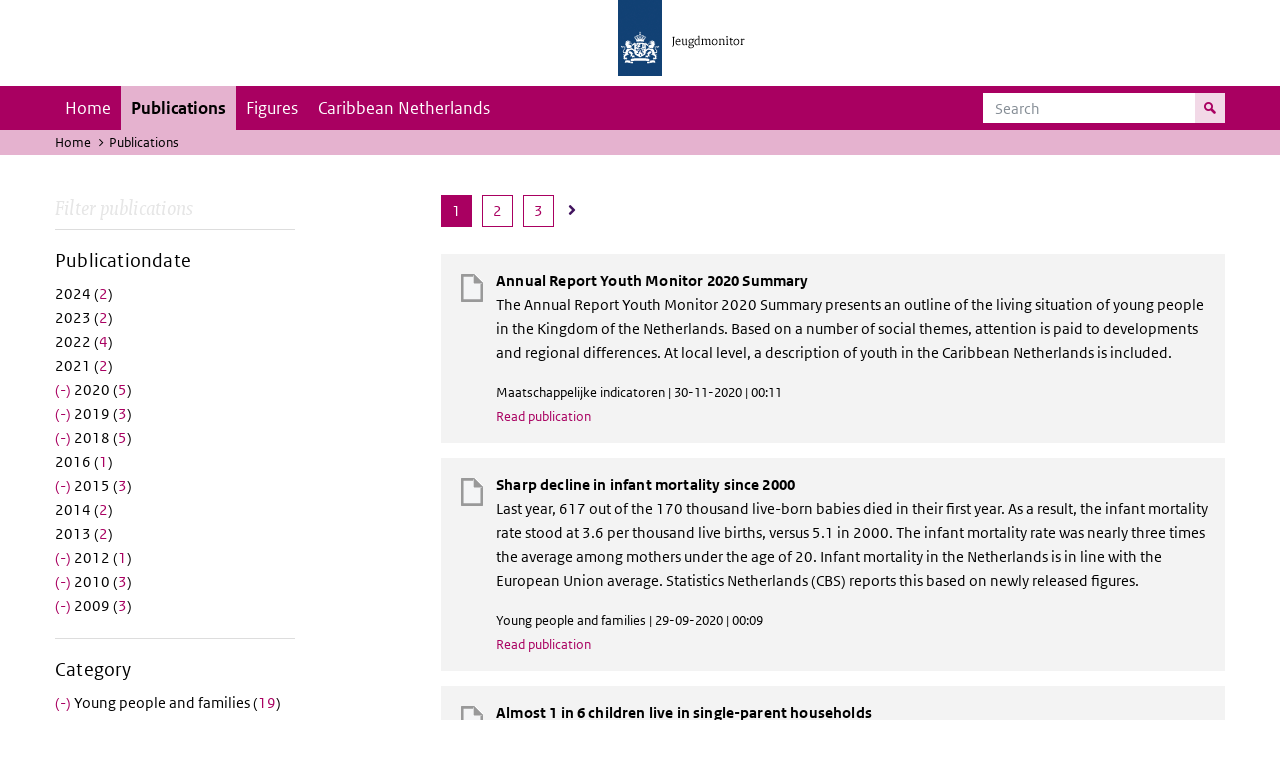

--- FILE ---
content_type: text/html; charset=UTF-8
request_url: https://jeugdmonitor.cbs.nl/en/publications?f%5B0%5D=datum%3A2009&f%5B1%5D=datum%3A2010&f%5B2%5D=datum%3A2012&f%5B3%5D=datum%3A2015&f%5B4%5D=datum%3A2017&f%5B5%5D=datum%3A2018&f%5B6%5D=datum%3A2019&f%5B7%5D=datum%3A2020&f%5B8%5D=themes%3A7&f%5B9%5D=themes%3A8&f%5B10%5D=themes%3A12
body_size: 5296
content:
<!DOCTYPE html>
<html lang="en" dir="ltr">
  <head>
    <meta charset="utf-8" />
<link rel="canonical" href="https://jeugdmonitor.cbs.nl/en/publications" />
<meta name="Generator" content="Drupal 10 (https://www.drupal.org)" />
<meta name="MobileOptimized" content="width" />
<meta name="HandheldFriendly" content="true" />
<meta name="viewport" content="width=device-width, initial-scale=1.0" />
<meta http-equiv="x-ua-compatible" content="ie=edge" />
<link rel="icon" href="/themes/custom/jeugdmonitor/favicon.ico" type="image/vnd.microsoft.icon" />

    <title>Publications | Jeugdmonitor</title>
    <link rel="stylesheet" media="all" href="/themes/contrib/stable/css/system/components/ajax-progress.module.css?suv0ph" />
<link rel="stylesheet" media="all" href="/themes/contrib/stable/css/system/components/align.module.css?suv0ph" />
<link rel="stylesheet" media="all" href="/themes/contrib/stable/css/system/components/autocomplete-loading.module.css?suv0ph" />
<link rel="stylesheet" media="all" href="/themes/contrib/stable/css/system/components/fieldgroup.module.css?suv0ph" />
<link rel="stylesheet" media="all" href="/themes/contrib/stable/css/system/components/container-inline.module.css?suv0ph" />
<link rel="stylesheet" media="all" href="/themes/contrib/stable/css/system/components/clearfix.module.css?suv0ph" />
<link rel="stylesheet" media="all" href="/themes/contrib/stable/css/system/components/details.module.css?suv0ph" />
<link rel="stylesheet" media="all" href="/themes/contrib/stable/css/system/components/hidden.module.css?suv0ph" />
<link rel="stylesheet" media="all" href="/themes/contrib/stable/css/system/components/item-list.module.css?suv0ph" />
<link rel="stylesheet" media="all" href="/themes/contrib/stable/css/system/components/js.module.css?suv0ph" />
<link rel="stylesheet" media="all" href="/themes/contrib/stable/css/system/components/nowrap.module.css?suv0ph" />
<link rel="stylesheet" media="all" href="/themes/contrib/stable/css/system/components/position-container.module.css?suv0ph" />
<link rel="stylesheet" media="all" href="/themes/contrib/stable/css/system/components/progress.module.css?suv0ph" />
<link rel="stylesheet" media="all" href="/themes/contrib/stable/css/system/components/reset-appearance.module.css?suv0ph" />
<link rel="stylesheet" media="all" href="/themes/contrib/stable/css/system/components/resize.module.css?suv0ph" />
<link rel="stylesheet" media="all" href="/themes/contrib/stable/css/system/components/sticky-header.module.css?suv0ph" />
<link rel="stylesheet" media="all" href="/themes/contrib/stable/css/system/components/system-status-counter.css?suv0ph" />
<link rel="stylesheet" media="all" href="/themes/contrib/stable/css/system/components/system-status-report-counters.css?suv0ph" />
<link rel="stylesheet" media="all" href="/themes/contrib/stable/css/system/components/system-status-report-general-info.css?suv0ph" />
<link rel="stylesheet" media="all" href="/themes/contrib/stable/css/system/components/tabledrag.module.css?suv0ph" />
<link rel="stylesheet" media="all" href="/themes/contrib/stable/css/system/components/tablesort.module.css?suv0ph" />
<link rel="stylesheet" media="all" href="/themes/contrib/stable/css/system/components/tree-child.module.css?suv0ph" />
<link rel="stylesheet" media="all" href="/themes/contrib/stable/css/views/views.module.css?suv0ph" />
<link rel="stylesheet" media="all" href="/themes/contrib/classy/css/components/messages.css?suv0ph" />
<link rel="stylesheet" media="all" href="/themes/custom/jeugdmonitor/dist/css/violet.css?suv0ph" />

    
  </head>
  <body>

  <!-- PiwikPro -->
  <script type="text/javascript">
    (function(window, document, dataLayerName, id) {
      window[dataLayerName]=window[dataLayerName]||[],window[dataLayerName].push({start:(new Date).getTime(),event:"stg.start"});var scripts=document.getElementsByTagName('script')[0],tags=document.createElement('script');
      function stgCreateCookie(a,b,c){var d="";if(c){var e=new Date;e.setTime(e.getTime()+24*c*60*60*1e3),d="; expires="+e.toUTCString()}document.cookie=a+"="+b+d+"; path=/"}
      var isStgDebug=(window.location.href.match("stg_debug")||document.cookie.match("stg_debug"))&&!window.location.href.match("stg_disable_debug");stgCreateCookie("stg_debug",isStgDebug?1:"",isStgDebug?14:-1);
      var qP=[];dataLayerName!=="dataLayer"&&qP.push("data_layer_name="+dataLayerName),isStgDebug&&qP.push("stg_debug");var qPString=qP.length>0?("?"+qP.join("&")):"";
      tags.async=!0,tags.src="https://cbs.containers.piwik.pro/"+id+".js"+qPString,scripts.parentNode.insertBefore(tags,scripts);
      !function(a,n,i){a[n]=a[n]||{};for(var c=0;c<i.length;c++)!function(i){a[n][i]=a[n][i]||{},a[n][i].api=a[n][i].api||function(){var a=[].slice.call(arguments,0);"string"==typeof a[0]&&window[dataLayerName].push({event:n+"."+i+":"+a[0],parameters:[].slice.call(arguments,1)})}}(i[c])}(window,"ppms",["tm","cm"]);
    })(window, document, 'dataLayer', '9feb4ceb-f9a0-4f28-a87c-c9ef1b48939c');
  </script>
  <!-- End PiwikPro -->

  <nav id="skipnav" class="skipnav list-group">
    <a href="#navbar-main" class="sr-only sr-only-focusable list-group-item-info">Skip to main navigation</a>
    <a href="#main-content" class="sr-only sr-only-focusable list-group-item-info">Skip to main content</a>
  </nav>
    
      <div class="dialog-off-canvas-main-canvas" data-off-canvas-main-canvas>
    
    
          <header id="header" class="header">
  <div class="header__logo">
    <div class="header__wrapper">
      <a href="/en/" ><img src="/themes/custom/jeugdmonitor/dist/images/jeugdmonitor.png" width="137" height="77" alt="Het logo van de rijksoverheid, met de tekst Jeugdmonitor: navigeert naar home"></a>
    </div>
  </div>
</header>
  
          <nav class="navbar navbar-branded navbar-expand-lg">
      <div class="container">
        <button class="navbar-toggler icon-menu" type="button" data-toggle="collapse" data-target="#navbarSupportedContent" aria-controls="navbarSupportedContent" aria-expanded="false" aria-label="Toggle navigation">
          Menu<span class="sr-only">Collapsed</span>
        </button>
        <button class="navbar-toggler icon-zoek" type="button" data-toggle="collapse" data-target="#navbarSupportedContent" aria-controls="navbarSupportedContent" aria-expanded="false" aria-label="Toggle navigation to search">
        </button>
        <div class="collapse navbar-collapse" id="navbarSupportedContent">
                        
        <ul class="navbar-nav mr-auto mt-2 mt-md-0">
                      <li class="nav-item">
                    <a href="/en" class="nav-link" data-drupal-link-system-path="&lt;front&gt;">Home</a>
        </li>
                      <li class="nav-item is-active">
                    <a href="/en/publications" title="English publications" class="nav-link is-active" data-drupal-link-system-path="publications">Publications</a>
        </li>
                      <li class="nav-item">
                    <a href="/en/figures" class="nav-link">Figures</a>
        </li>
                      <li class="nav-item">
                    <a href="/en/Caribbean-Netherlands" title="Theme page about the Caribbean Netherlands" class="nav-link">Caribbean Netherlands</a>
        </li>
          </ul>
  


  

  

          <form action="/en/search" method="get" class="navbar-search-form order-md-last order-first">
            <div class="navbar-search-form-wrapper">
              <label for="search" class="visually-hidden">Search</label>
              <input class="form-control" id="search" type="search" placeholder="Search">
              <button class="navbar-search-form-btn icon-zoek" type="submit">
                <span class="visually-hidden">Search for content on the website</span>
              </button>
            </div>
          </form>
        </div>
      </div>
    </nav>

  
                      
  <div class="navbar-title">
    <div class="container">
        <div class="navbar-title-breadcrumb">
            <span class="assistive">U bevindt zich hier:</span>
                                                <a href="/en">Home</a>
                                                                <span class="navbar-title-breadcrumb-title">Publications</span>
                                    </div>
            </div>
</div>

  
  
  
        <div data-drupal-messages-fallback class="hidden"></div>

  

  

    <div class="publicatie">
    <div class="container">
      <div class="publicatie__filters">
        <h2 class="publicatie__header">Filter publications</h2>
        <div class="themefilter">
          <h3 class="themefilter__header">Publicationdate</h3>
              <ul class="themefilter__list"><li><a href="/en/publications?f%5B0%5D=datum%3A2009&amp;f%5B1%5D=datum%3A2010&amp;f%5B2%5D=datum%3A2012&amp;f%5B3%5D=datum%3A2015&amp;f%5B4%5D=datum%3A2017&amp;f%5B5%5D=datum%3A2018&amp;f%5B6%5D=datum%3A2019&amp;f%5B7%5D=datum%3A2020&amp;f%5B8%5D=datum%3A2024&amp;f%5B9%5D=themes%3A7&amp;f%5B10%5D=themes%3A8&amp;f%5B11%5D=themes%3A12" rel="nofollow" data-drupal-facet-item-id="datum-2024" data-drupal-facet-item-value="2024" data-drupal-facet-item-count="2"><span class="themefilter__link">2024 (<span class="themefilter__count">2</span>)</span>
</a></li><li><a href="/en/publications?f%5B0%5D=datum%3A2009&amp;f%5B1%5D=datum%3A2010&amp;f%5B2%5D=datum%3A2012&amp;f%5B3%5D=datum%3A2015&amp;f%5B4%5D=datum%3A2017&amp;f%5B5%5D=datum%3A2018&amp;f%5B6%5D=datum%3A2019&amp;f%5B7%5D=datum%3A2020&amp;f%5B8%5D=datum%3A2023&amp;f%5B9%5D=themes%3A7&amp;f%5B10%5D=themes%3A8&amp;f%5B11%5D=themes%3A12" rel="nofollow" data-drupal-facet-item-id="datum-2023" data-drupal-facet-item-value="2023" data-drupal-facet-item-count="2"><span class="themefilter__link">2023 (<span class="themefilter__count">2</span>)</span>
</a></li><li><a href="/en/publications?f%5B0%5D=datum%3A2009&amp;f%5B1%5D=datum%3A2010&amp;f%5B2%5D=datum%3A2012&amp;f%5B3%5D=datum%3A2015&amp;f%5B4%5D=datum%3A2017&amp;f%5B5%5D=datum%3A2018&amp;f%5B6%5D=datum%3A2019&amp;f%5B7%5D=datum%3A2020&amp;f%5B8%5D=datum%3A2022&amp;f%5B9%5D=themes%3A7&amp;f%5B10%5D=themes%3A8&amp;f%5B11%5D=themes%3A12" rel="nofollow" data-drupal-facet-item-id="datum-2022" data-drupal-facet-item-value="2022" data-drupal-facet-item-count="4"><span class="themefilter__link">2022 (<span class="themefilter__count">4</span>)</span>
</a></li><li><a href="/en/publications?f%5B0%5D=datum%3A2009&amp;f%5B1%5D=datum%3A2010&amp;f%5B2%5D=datum%3A2012&amp;f%5B3%5D=datum%3A2015&amp;f%5B4%5D=datum%3A2017&amp;f%5B5%5D=datum%3A2018&amp;f%5B6%5D=datum%3A2019&amp;f%5B7%5D=datum%3A2020&amp;f%5B8%5D=datum%3A2021&amp;f%5B9%5D=themes%3A7&amp;f%5B10%5D=themes%3A8&amp;f%5B11%5D=themes%3A12" rel="nofollow" data-drupal-facet-item-id="datum-2021" data-drupal-facet-item-value="2021" data-drupal-facet-item-count="2"><span class="themefilter__link">2021 (<span class="themefilter__count">2</span>)</span>
</a></li><li><a href="/en/publications?f%5B0%5D=datum%3A2009&amp;f%5B1%5D=datum%3A2010&amp;f%5B2%5D=datum%3A2012&amp;f%5B3%5D=datum%3A2015&amp;f%5B4%5D=datum%3A2017&amp;f%5B5%5D=datum%3A2018&amp;f%5B6%5D=datum%3A2019&amp;f%5B7%5D=themes%3A7&amp;f%5B8%5D=themes%3A8&amp;f%5B9%5D=themes%3A12" rel="nofollow" class="is-active" data-drupal-facet-item-id="datum-2020" data-drupal-facet-item-value="2020" data-drupal-facet-item-count="5">  <span class="facet-item__status js-facet-deactivate">(-)</span>
<span class="themefilter__link">2020 (<span class="themefilter__count">5</span>)</span>
</a></li><li><a href="/en/publications?f%5B0%5D=datum%3A2009&amp;f%5B1%5D=datum%3A2010&amp;f%5B2%5D=datum%3A2012&amp;f%5B3%5D=datum%3A2015&amp;f%5B4%5D=datum%3A2017&amp;f%5B5%5D=datum%3A2018&amp;f%5B6%5D=datum%3A2020&amp;f%5B7%5D=themes%3A7&amp;f%5B8%5D=themes%3A8&amp;f%5B9%5D=themes%3A12" rel="nofollow" class="is-active" data-drupal-facet-item-id="datum-2019" data-drupal-facet-item-value="2019" data-drupal-facet-item-count="3">  <span class="facet-item__status js-facet-deactivate">(-)</span>
<span class="themefilter__link">2019 (<span class="themefilter__count">3</span>)</span>
</a></li><li><a href="/en/publications?f%5B0%5D=datum%3A2009&amp;f%5B1%5D=datum%3A2010&amp;f%5B2%5D=datum%3A2012&amp;f%5B3%5D=datum%3A2015&amp;f%5B4%5D=datum%3A2017&amp;f%5B5%5D=datum%3A2019&amp;f%5B6%5D=datum%3A2020&amp;f%5B7%5D=themes%3A7&amp;f%5B8%5D=themes%3A8&amp;f%5B9%5D=themes%3A12" rel="nofollow" class="is-active" data-drupal-facet-item-id="datum-2018" data-drupal-facet-item-value="2018" data-drupal-facet-item-count="5">  <span class="facet-item__status js-facet-deactivate">(-)</span>
<span class="themefilter__link">2018 (<span class="themefilter__count">5</span>)</span>
</a></li><li><a href="/en/publications?f%5B0%5D=datum%3A2009&amp;f%5B1%5D=datum%3A2010&amp;f%5B2%5D=datum%3A2012&amp;f%5B3%5D=datum%3A2015&amp;f%5B4%5D=datum%3A2016&amp;f%5B5%5D=datum%3A2017&amp;f%5B6%5D=datum%3A2018&amp;f%5B7%5D=datum%3A2019&amp;f%5B8%5D=datum%3A2020&amp;f%5B9%5D=themes%3A7&amp;f%5B10%5D=themes%3A8&amp;f%5B11%5D=themes%3A12" rel="nofollow" data-drupal-facet-item-id="datum-2016" data-drupal-facet-item-value="2016" data-drupal-facet-item-count="1"><span class="themefilter__link">2016 (<span class="themefilter__count">1</span>)</span>
</a></li><li><a href="/en/publications?f%5B0%5D=datum%3A2009&amp;f%5B1%5D=datum%3A2010&amp;f%5B2%5D=datum%3A2012&amp;f%5B3%5D=datum%3A2017&amp;f%5B4%5D=datum%3A2018&amp;f%5B5%5D=datum%3A2019&amp;f%5B6%5D=datum%3A2020&amp;f%5B7%5D=themes%3A7&amp;f%5B8%5D=themes%3A8&amp;f%5B9%5D=themes%3A12" rel="nofollow" class="is-active" data-drupal-facet-item-id="datum-2015" data-drupal-facet-item-value="2015" data-drupal-facet-item-count="3">  <span class="facet-item__status js-facet-deactivate">(-)</span>
<span class="themefilter__link">2015 (<span class="themefilter__count">3</span>)</span>
</a></li><li><a href="/en/publications?f%5B0%5D=datum%3A2009&amp;f%5B1%5D=datum%3A2010&amp;f%5B2%5D=datum%3A2012&amp;f%5B3%5D=datum%3A2014&amp;f%5B4%5D=datum%3A2015&amp;f%5B5%5D=datum%3A2017&amp;f%5B6%5D=datum%3A2018&amp;f%5B7%5D=datum%3A2019&amp;f%5B8%5D=datum%3A2020&amp;f%5B9%5D=themes%3A7&amp;f%5B10%5D=themes%3A8&amp;f%5B11%5D=themes%3A12" rel="nofollow" data-drupal-facet-item-id="datum-2014" data-drupal-facet-item-value="2014" data-drupal-facet-item-count="2"><span class="themefilter__link">2014 (<span class="themefilter__count">2</span>)</span>
</a></li><li><a href="/en/publications?f%5B0%5D=datum%3A2009&amp;f%5B1%5D=datum%3A2010&amp;f%5B2%5D=datum%3A2012&amp;f%5B3%5D=datum%3A2013&amp;f%5B4%5D=datum%3A2015&amp;f%5B5%5D=datum%3A2017&amp;f%5B6%5D=datum%3A2018&amp;f%5B7%5D=datum%3A2019&amp;f%5B8%5D=datum%3A2020&amp;f%5B9%5D=themes%3A7&amp;f%5B10%5D=themes%3A8&amp;f%5B11%5D=themes%3A12" rel="nofollow" data-drupal-facet-item-id="datum-2013" data-drupal-facet-item-value="2013" data-drupal-facet-item-count="2"><span class="themefilter__link">2013 (<span class="themefilter__count">2</span>)</span>
</a></li><li><a href="/en/publications?f%5B0%5D=datum%3A2009&amp;f%5B1%5D=datum%3A2010&amp;f%5B2%5D=datum%3A2015&amp;f%5B3%5D=datum%3A2017&amp;f%5B4%5D=datum%3A2018&amp;f%5B5%5D=datum%3A2019&amp;f%5B6%5D=datum%3A2020&amp;f%5B7%5D=themes%3A7&amp;f%5B8%5D=themes%3A8&amp;f%5B9%5D=themes%3A12" rel="nofollow" class="is-active" data-drupal-facet-item-id="datum-2012" data-drupal-facet-item-value="2012" data-drupal-facet-item-count="1">  <span class="facet-item__status js-facet-deactivate">(-)</span>
<span class="themefilter__link">2012 (<span class="themefilter__count">1</span>)</span>
</a></li><li><a href="/en/publications?f%5B0%5D=datum%3A2009&amp;f%5B1%5D=datum%3A2012&amp;f%5B2%5D=datum%3A2015&amp;f%5B3%5D=datum%3A2017&amp;f%5B4%5D=datum%3A2018&amp;f%5B5%5D=datum%3A2019&amp;f%5B6%5D=datum%3A2020&amp;f%5B7%5D=themes%3A7&amp;f%5B8%5D=themes%3A8&amp;f%5B9%5D=themes%3A12" rel="nofollow" class="is-active" data-drupal-facet-item-id="datum-2010" data-drupal-facet-item-value="2010" data-drupal-facet-item-count="3">  <span class="facet-item__status js-facet-deactivate">(-)</span>
<span class="themefilter__link">2010 (<span class="themefilter__count">3</span>)</span>
</a></li><li><a href="/en/publications?f%5B0%5D=datum%3A2010&amp;f%5B1%5D=datum%3A2012&amp;f%5B2%5D=datum%3A2015&amp;f%5B3%5D=datum%3A2017&amp;f%5B4%5D=datum%3A2018&amp;f%5B5%5D=datum%3A2019&amp;f%5B6%5D=datum%3A2020&amp;f%5B7%5D=themes%3A7&amp;f%5B8%5D=themes%3A8&amp;f%5B9%5D=themes%3A12" rel="nofollow" class="is-active" data-drupal-facet-item-id="datum-2009" data-drupal-facet-item-value="2009" data-drupal-facet-item-count="3">  <span class="facet-item__status js-facet-deactivate">(-)</span>
<span class="themefilter__link">2009 (<span class="themefilter__count">3</span>)</span>
</a></li></ul>

        </div>
        <div class="themefilter">
          <h3 class="themefilter__header">Category</h3>
              <ul class="themefilter__list"><li><a href="/en/publications?f%5B0%5D=datum%3A2009&amp;f%5B1%5D=datum%3A2010&amp;f%5B2%5D=datum%3A2012&amp;f%5B3%5D=datum%3A2015&amp;f%5B4%5D=datum%3A2017&amp;f%5B5%5D=datum%3A2018&amp;f%5B6%5D=datum%3A2019&amp;f%5B7%5D=datum%3A2020&amp;f%5B8%5D=themes%3A7&amp;f%5B9%5D=themes%3A12" rel="nofollow" class="is-active" data-drupal-facet-item-id="themes-8" data-drupal-facet-item-value="8" data-drupal-facet-item-count="19">  <span class="facet-item__status js-facet-deactivate">(-)</span>
<span class="themefilter__link">Young people and families (<span class="themefilter__count">19</span>)</span>
</a></li><li><a href="/en/publications?f%5B0%5D=datum%3A2009&amp;f%5B1%5D=datum%3A2010&amp;f%5B2%5D=datum%3A2012&amp;f%5B3%5D=datum%3A2015&amp;f%5B4%5D=datum%3A2017&amp;f%5B5%5D=datum%3A2018&amp;f%5B6%5D=datum%3A2019&amp;f%5B7%5D=datum%3A2020&amp;f%5B8%5D=themes%3A7&amp;f%5B9%5D=themes%3A8" rel="nofollow" class="is-active" data-drupal-facet-item-id="themes-12" data-drupal-facet-item-value="12" data-drupal-facet-item-count="3">  <span class="facet-item__status js-facet-deactivate">(-)</span>
<span class="themefilter__link">Safety and justice (<span class="themefilter__count">3</span>)</span>
</a></li><li><a href="/en/publications?f%5B0%5D=datum%3A2009&amp;f%5B1%5D=datum%3A2010&amp;f%5B2%5D=datum%3A2012&amp;f%5B3%5D=datum%3A2015&amp;f%5B4%5D=datum%3A2017&amp;f%5B5%5D=datum%3A2018&amp;f%5B6%5D=datum%3A2019&amp;f%5B7%5D=datum%3A2020&amp;f%5B8%5D=themes%3A8&amp;f%5B9%5D=themes%3A12" rel="nofollow" class="is-active" data-drupal-facet-item-id="themes-7" data-drupal-facet-item-value="7" data-drupal-facet-item-count="1">  <span class="facet-item__status js-facet-deactivate">(-)</span>
<span class="themefilter__link">Maatschappelijke indicatoren (<span class="themefilter__count">1</span>)</span>
</a></li><li><a href="/en/publications?f%5B0%5D=datum%3A2009&amp;f%5B1%5D=datum%3A2010&amp;f%5B2%5D=datum%3A2012&amp;f%5B3%5D=datum%3A2015&amp;f%5B4%5D=datum%3A2017&amp;f%5B5%5D=datum%3A2018&amp;f%5B6%5D=datum%3A2019&amp;f%5B7%5D=datum%3A2020&amp;f%5B8%5D=themes%3A7&amp;f%5B9%5D=themes%3A8&amp;f%5B10%5D=themes%3A10&amp;f%5B11%5D=themes%3A12" rel="nofollow" data-drupal-facet-item-id="themes-10" data-drupal-facet-item-value="10" data-drupal-facet-item-count="3"><span class="themefilter__link">Education (<span class="themefilter__count">3</span>)</span>
</a></li><li><a href="/en/publications?f%5B0%5D=datum%3A2009&amp;f%5B1%5D=datum%3A2010&amp;f%5B2%5D=datum%3A2012&amp;f%5B3%5D=datum%3A2015&amp;f%5B4%5D=datum%3A2017&amp;f%5B5%5D=datum%3A2018&amp;f%5B6%5D=datum%3A2019&amp;f%5B7%5D=datum%3A2020&amp;f%5B8%5D=themes%3A7&amp;f%5B9%5D=themes%3A8&amp;f%5B10%5D=themes%3A11&amp;f%5B11%5D=themes%3A12" rel="nofollow" data-drupal-facet-item-id="themes-11" data-drupal-facet-item-value="11" data-drupal-facet-item-count="9"><span class="themefilter__link">Labour (<span class="themefilter__count">9</span>)</span>
</a></li><li><a href="/en/publications?f%5B0%5D=datum%3A2009&amp;f%5B1%5D=datum%3A2010&amp;f%5B2%5D=datum%3A2012&amp;f%5B3%5D=datum%3A2015&amp;f%5B4%5D=datum%3A2017&amp;f%5B5%5D=datum%3A2018&amp;f%5B6%5D=datum%3A2019&amp;f%5B7%5D=datum%3A2020&amp;f%5B8%5D=themes%3A7&amp;f%5B9%5D=themes%3A8&amp;f%5B10%5D=themes%3A9&amp;f%5B11%5D=themes%3A12" rel="nofollow" data-drupal-facet-item-id="themes-9" data-drupal-facet-item-value="9" data-drupal-facet-item-count="9"><span class="themefilter__link">Health and welfare (<span class="themefilter__count">9</span>)</span>
</a></li></ul>

        </div>
      </div>

      <div class="publicatie__results">
                    <div class="view view-publicaties-en view-id-publicaties_en view-display-id-publications js-view-dom-id-2c791c0a640693bb53f31b0e63b0b9ec0fa3ac28ee0579c971d1b67f8accdf46">

      <div class="searchpagination">
        <ul class="searchpagination__list">


    
    

        
        
              <li><a class="searchpagination__link searchpagination__link--selected" tabindex="-1"><span class="visually-hidden">Page </span>1</a></li>
      
    
              <li>
          <a href="?f%5B0%5D=datum%3A2009&amp;f%5B1%5D=datum%3A2010&amp;f%5B2%5D=datum%3A2012&amp;f%5B3%5D=datum%3A2015&amp;f%5B4%5D=datum%3A2017&amp;f%5B5%5D=datum%3A2018&amp;f%5B6%5D=datum%3A2019&amp;f%5B7%5D=datum%3A2020&amp;f%5B8%5D=themes%3A7&amp;f%5B9%5D=themes%3A8&amp;f%5B10%5D=themes%3A12&amp;page=1" title=""
             class="searchpagination__link">
            <span class="visually-hidden">Page </span>2
          </a>
        </li>
      
    
                  
    
    
              <li>
        <a href="?f%5B0%5D=datum%3A2009&amp;f%5B1%5D=datum%3A2010&amp;f%5B2%5D=datum%3A2012&amp;f%5B3%5D=datum%3A2015&amp;f%5B4%5D=datum%3A2017&amp;f%5B5%5D=datum%3A2018&amp;f%5B6%5D=datum%3A2019&amp;f%5B7%5D=datum%3A2020&amp;f%5B8%5D=themes%3A7&amp;f%5B9%5D=themes%3A8&amp;f%5B10%5D=themes%3A12&amp;page=2"
           
           class="searchpagination__link">
          <span class="visually-hidden">Go to last page</span>
          3
        </a>
      </li>
    
          <li>
        <a
          href="?f%5B0%5D=datum%3A2009&amp;f%5B1%5D=datum%3A2010&amp;f%5B2%5D=datum%3A2012&amp;f%5B3%5D=datum%3A2015&amp;f%5B4%5D=datum%3A2017&amp;f%5B5%5D=datum%3A2018&amp;f%5B6%5D=datum%3A2019&amp;f%5B7%5D=datum%3A2020&amp;f%5B8%5D=themes%3A7&amp;f%5B9%5D=themes%3A8&amp;f%5B10%5D=themes%3A12&amp;page=1"
          rel="next"
          class="searchpagination__link searchpagination__link--icon">
          <span class="visually-hidden">Go to next page</span>
          <i class="searchpagination__next"></i>
        </a>
      </li>
      </ul>

    </div>
  
          <div class="views-row"><div class="publicatieresults__item">
  <h3 class="publicatieresults__header"><span class="field field--name-title field--type-string field--label-hidden">Annual Report Youth Monitor 2020 Summary</span>
</h3>
  <p class="publicatieresults__intro">
          <p>The Annual Report Youth Monitor 2020 Summary presents an outline of the living situation of young people in the Kingdom of the Netherlands. Based on a number of social themes, attention is paid to developments and regional differences. At local level, a description of youth in the Caribbean Netherlands is included.</p>


      </p>
  <p class="publicatieresults__meta">  Maatschappelijke indicatoren
 | 30-11-2020 | 00:11</p>
  <a class="publicatieresults__link" href="/en/publications/Annual-report-youth-monitor-2020-summary">Read publication</a>
</div>
</div>
    <div class="views-row"><div class="publicatieresults__item">
  <h3 class="publicatieresults__header"><span class="field field--name-title field--type-string field--label-hidden">Sharp decline in infant mortality since 2000</span>
</h3>
  <p class="publicatieresults__intro">
          <p>Last year, 617 out of the 170 thousand live-born babies died in their first year. As a result, the infant mortality rate stood at 3.6 per thousand live births, versus 5.1 in 2000. The infant mortality rate was nearly three times the average among mothers under the age of 20. Infant mortality in the Netherlands is in line with the European Union average. Statistics Netherlands (CBS) reports this based on newly released figures.</p>


      </p>
  <p class="publicatieresults__meta">  Young people and families
 | 29-09-2020 | 00:09</p>
  <a class="publicatieresults__link" href="/en/publications/Sharp-decline-in-infant-mortality-since-2000">Read publication</a>
</div>
</div>
    <div class="views-row"><div class="publicatieresults__item">
  <h3 class="publicatieresults__header"><span class="field field--name-title field--type-string field--label-hidden">Almost 1 in 6 children live in single-parent households</span>
</h3>
  <p class="publicatieresults__intro">
          <p>In 2019, 16 percent of all children in the Netherlands were living in a single-parent household. This share has continued to expand over the past two decades. Nine percent of all infants were living with only one parent. The highest shares are found in the cities of Heerlen and Rotterdam.</p>


      </p>
  <p class="publicatieresults__meta">  Young people and families
 | 17-02-2020 | 09:02</p>
  <a class="publicatieresults__link" href="/en/publications/Almost-1-in-6-children-live-in-single-parent-households">Read publication</a>
</div>
</div>
    <div class="views-row"><div class="publicatieresults__item">
  <h3 class="publicatieresults__header"><span class="field field--name-title field--type-string field--label-hidden">Girls more likely to be harassed, stalked online</span>
</h3>
  <p class="publicatieresults__intro">
          <p>5.3 percent of 12 to 24-year-old internet users report that they were bullied, stalked or threatened online in 2018. Over 140 thousand young people were affected. Girls were almost twice as likely to be a victim as boys (7.1 versus 3.6 percent). Statistics Netherlands (CBS) reports this based on a survey on cybersecurity and cybercrime.</p>


      </p>
  <p class="publicatieresults__meta">  Safety and justice
 | 20-01-2020 | 13:01</p>
  <a class="publicatieresults__link" href="/en/publications/Girls-more-likely-to-be-harassed-stalked-online">Read publication</a>
</div>
</div>
    <div class="views-row"><div class="publicatieresults__item">
  <h3 class="publicatieresults__header"><span class="field field--name-title field--type-string field--label-hidden">Child poverty stable in 2018, less long-term poverty</span>
</h3>
  <p class="publicatieresults__intro">
          <p>Last year, 264 thousand minors in the Netherlands were living in low-income families, remaining unchanged from the previous year. The number of minors in families living persistently on a low income for at least four years dropped by nearly 5 thousand, ending at 103 thousand. This is evident from the latest figures on at-risk-of-poverty rates, released by Statistics Netherlands (CBS).</p>


      </p>
  <p class="publicatieresults__meta">  Young people and families
 | 20-01-2020 | 11:01</p>
  <a class="publicatieresults__link" href="/en/publications/Child-poverty-stable-in-2018-less%20long-term-poverty">Read publication</a>
</div>
</div>
    <div class="views-row"><div class="publicatieresults__item">
  <h3 class="publicatieresults__header"><span class="field field--name-title field--type-string field--label-hidden">45 percent of young people see pollution as a problem</span>
</h3>
  <p class="publicatieresults__intro">
          <p>The majority of 18 to 24-year-olds believe that things are heading in the right direction in the Netherlands. They do not consider social issues such as crime, a multicultural society, population density and mentality in the Netherlands to be a major problem. Environmental pollution, on the other hand, is relatively often seen as a major problem. Statistics Netherlands (CBS) reports this on the basis of the 2019 Annual Report of the National Youth Monitor.</p>


      </p>
  <p class="publicatieresults__meta">  Young people and families
 | 29-11-2019 | 16:11</p>
  <a class="publicatieresults__link" href="/en/publications/45-percent-of-young-people-see-pollution-as-a-problem">Read publication</a>
</div>
</div>
    <div class="views-row"><div class="publicatieresults__item">
  <h3 class="publicatieresults__header"><span class="field field--name-title field--type-string field--label-hidden">Annual Report Youth Monitor 2019 Summary</span>
</h3>
  <p class="publicatieresults__intro">
          <p>The Annual Report Youth Monitor 2019 Summary presents an outline of the life situation of Dutch youth at both national and local level. At local level, a description of youth in the Caribbean Netherlands is included.</p>


      </p>
  <p class="publicatieresults__meta">  Young people and families
 | 29-11-2019 | 15:11</p>
  <a class="publicatieresults__link" href="/en/publications/Annual-Report-Youth-Monitor-2019-Summary">Read publication</a>
</div>
</div>
    <div class="views-row"><div class="publicatieresults__item">
  <h3 class="publicatieresults__header"><span class="field field--name-title field--type-string field--label-hidden">Both studying and working young people leave home later</span>
</h3>
  <p class="publicatieresults__intro">
          <p>In 2017, the average age of young people leaving the parental home was 23.5 years, versus 22.8 years in 2012. The shift was strongest among students, who in 2016 started living independently on average one year later than in 2012. Working young people moved out of home 0.7 years later.</p>


      </p>
  <p class="publicatieresults__meta">  Young people and families
 | 27-02-2019 | 10:02</p>
  <a class="publicatieresults__link" href="/en/publications/both-studying-and-working-young-people-leave-home-later">Read publication</a>
</div>
</div>
    <div class="views-row"><div class="publicatieresults__item">
  <h3 class="publicatieresults__header"><span class="field field--name-title field--type-string field--label-hidden">Fewer welfare children for the first time since 2009</span>
</h3>
  <p class="publicatieresults__intro">
          <p>At the end of 2017, nearly 7 percent (228 thousand) of all minor children were living in a family claiming income support, down by nearly 3 thousand on 2016. It was the first drop in the number of children from such families since 2009.</p>


      </p>
  <p class="publicatieresults__meta">  Young people and families
 | 03-12-2018 | 09:12</p>
  <a class="publicatieresults__link" href="/en/publications/Fewer-welfare-children-for-the-first-time-since-2009">Read publication</a>
</div>
</div>
    <div class="views-row"><div class="publicatieresults__item">
  <h3 class="publicatieresults__header"><span class="field field--name-title field--type-string field--label-hidden">Annual Report Youth Monitor 2018 Summary</span>
</h3>
  <p class="publicatieresults__intro">
          <p>The Annual Report Youth Monitor 2018 Summary presents an outline of the life situation of Dutch youth at both national and local level. At local level, a description of youth in the Caribbean Netherlands is included. The report focuses on all ages, from very young children to older youth.</p>


      </p>
  <p class="publicatieresults__meta">  Young people and families
 | 30-11-2018 | 00:11</p>
  <a class="publicatieresults__link" href="/en/publications/Annual-Report-Youth-Monitor-2018-Summary">Read publication</a>
</div>
</div>

  
      <div class="searchpagination">
        <ul class="searchpagination__list">


    
    

        
        
              <li><a class="searchpagination__link searchpagination__link--selected" tabindex="-1"><span class="visually-hidden">Page </span>1</a></li>
      
    
              <li>
          <a href="?f%5B0%5D=datum%3A2009&amp;f%5B1%5D=datum%3A2010&amp;f%5B2%5D=datum%3A2012&amp;f%5B3%5D=datum%3A2015&amp;f%5B4%5D=datum%3A2017&amp;f%5B5%5D=datum%3A2018&amp;f%5B6%5D=datum%3A2019&amp;f%5B7%5D=datum%3A2020&amp;f%5B8%5D=themes%3A7&amp;f%5B9%5D=themes%3A8&amp;f%5B10%5D=themes%3A12&amp;page=1" title=""
             class="searchpagination__link">
            <span class="visually-hidden">Page </span>2
          </a>
        </li>
      
    
                  
    
    
              <li>
        <a href="?f%5B0%5D=datum%3A2009&amp;f%5B1%5D=datum%3A2010&amp;f%5B2%5D=datum%3A2012&amp;f%5B3%5D=datum%3A2015&amp;f%5B4%5D=datum%3A2017&amp;f%5B5%5D=datum%3A2018&amp;f%5B6%5D=datum%3A2019&amp;f%5B7%5D=datum%3A2020&amp;f%5B8%5D=themes%3A7&amp;f%5B9%5D=themes%3A8&amp;f%5B10%5D=themes%3A12&amp;page=2"
           
           class="searchpagination__link">
          <span class="visually-hidden">Go to last page</span>
          3
        </a>
      </li>
    
          <li>
        <a
          href="?f%5B0%5D=datum%3A2009&amp;f%5B1%5D=datum%3A2010&amp;f%5B2%5D=datum%3A2012&amp;f%5B3%5D=datum%3A2015&amp;f%5B4%5D=datum%3A2017&amp;f%5B5%5D=datum%3A2018&amp;f%5B6%5D=datum%3A2019&amp;f%5B7%5D=datum%3A2020&amp;f%5B8%5D=themes%3A7&amp;f%5B9%5D=themes%3A8&amp;f%5B10%5D=themes%3A12&amp;page=1"
          rel="next"
          class="searchpagination__link searchpagination__link--icon">
          <span class="visually-hidden">Go to next page</span>
          <i class="searchpagination__next"></i>
        </a>
      </li>
      </ul>

    </div>
  </div>


  
  
      </div>
    </div>
  </div>

        <footer>
    <div class="container">
                    
                      <div class="column">
          <h2>Service</h2>
                      <ul>
                          <li>
                <a href="/en/contact-en">Contact</a>

                              </li>
                        <ul>
                  </div>
              <div class="column">
          <h2>Information</h2>
                      <ul>
                          <li>
                <a href="/en/about-this-site">About this site</a>

                              </li>
                          <li>
                <a href="/en/definitions">Definitions</a>

                              </li>
                          <li>
                <a href="/en/sources">Sources</a>

                              </li>
                        <ul>
                  </div>
            


  

  
    </div>

    <div class="languages">
      <div class="container">
        <ul>
                      <li class="selected">
                English
            </li>
            <li>
              <a href="/" lang="nl">Nederlands</a>
            </li>
                  </ul>
      </div>
    </div>

        <div class="credits">
      <div class="container">
        Created by:
        <a href="https://www.cbs.nl/en-gb" title="Statistics Netherlandsk">CBS</a> and
        <a href="https://www.government.nl/ministries/ministry-of-health-welfare-and-sport" title="Ministry of Health, Welfare and Sport">VWS</a>
      </div>
    </div>
      </footer>
  

  </div>

    
    <script type="application/json" data-drupal-selector="drupal-settings-json">{"path":{"baseUrl":"\/","pathPrefix":"en\/","currentPath":"publications","currentPathIsAdmin":false,"isFront":false,"currentLanguage":"en","currentQuery":{"f":["datum:2009","datum:2010","datum:2012","datum:2015","datum:2017","datum:2018","datum:2019","datum:2020","themes:7","themes:8","themes:12"]}},"pluralDelimiter":"\u0003","suppressDeprecationErrors":true,"user":{"uid":0,"permissionsHash":"565373debbe06c9d75ff283f13fc74c53fc928cbe0c5c3883d59b732d0f743fb"}}</script>
<script src="/core/assets/vendor/jquery/jquery.min.js?v=3.7.1"></script>
<script src="/core/assets/vendor/once/once.min.js?v=1.0.1"></script>
<script src="/core/misc/drupalSettingsLoader.js?v=10.2.11"></script>
<script src="/core/misc/drupal.js?v=10.2.11"></script>
<script src="/core/misc/drupal.init.js?v=10.2.11"></script>
<script src="/themes/custom/jeugdmonitor/dist/js/bootstrap.js?suv0ph"></script>
<script src="/themes/custom/jeugdmonitor/dist/js/main.js?suv0ph"></script>
<script src="/themes/custom/jeugdmonitor/build/arrayFrom.js?v=1.x"></script>
<script src="/themes/custom/jeugdmonitor/build/runtime.js?v=1.7.x"></script>
<script src="/themes/custom/jeugdmonitor/build/fotowaaier.js?v=1.7.x"></script>
<script src="/modules/contrib/facets/js/base-widget.js?v=10.2.11"></script>
<script src="/modules/contrib/facets/js/link-widget.js?v=10.2.11"></script>

  </body>
</html>


--- FILE ---
content_type: application/javascript
request_url: https://jeugdmonitor.cbs.nl/themes/custom/jeugdmonitor/dist/js/main.js?suv0ph
body_size: 48
content:
jQuery(document).ready(function(n){n("#navbarResponsive").on("hidden.bs.collapse",function(){n(this).closest(".navbar-branded").find(".navbar-toggler.icon-menu .sr-only").text(Drupal.t("Collapsed")),n(this).closest(".navbar-branded").find(".navbar-toggler.icon-zoek .sr-only").text(Drupal.t("Search & menu collapsed"))}),n("#navbarResponsive").on("shown.bs.collapse",function(){n(this).closest(".navbar-branded").find(".navbar-toggler.icon-menu .sr-only").text(Drupal.t("Expanded")),n(this).closest(".navbar-branded").find(".navbar-toggler.icon-zoek .sr-only").text(Drupal.t("Close search & menu"))})});